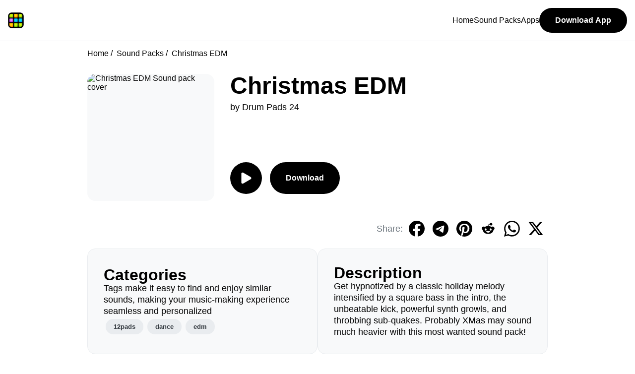

--- FILE ---
content_type: text/html; charset=UTF-8
request_url: https://www.drumpads24.com/soundpacks/christmas-edm
body_size: 5588
content:
<!DOCTYPE html>
<html lang="en">
  <head>
    <meta charset="UTF-8">
<meta name="description" content="Get hypnotized by a classic holiday melody intensified by a square bass in the intro, the unbeatable kick, powerful synth growls, and throbbing sub-quakes. Probably XMas may sound much heavier with this most wanted sound pack!" />
<meta name="viewport" content="width=device-width, initial-scale=1.0" />
<title>Bass House Christmas EDM Sound Pack For Drum Pads 24 App</title>
<link rel="shortcut icon" href="../images/tild3530-6366-4833-b534-333161646531__favicon.ico" type="image/x-icon" />
<link rel="stylesheet" href="https://www.drumpads24.com/css/customer/main.css" />
<!-- Google tag (gtag.js) -->
<script async src="https://www.googletagmanager.com/gtag/js?id=G-P33K3EXB3Z"></script>
<script>
  window.dataLayer = window.dataLayer || [];
  function gtag(){dataLayer.push(arguments);}
  gtag('js', new Date());
  gtag('config', 'G-P33K3EXB3Z');
</script>    <link rel="canonical" href="https://www.drumpads24.com/soundpacks/christmas-edm">

<script src="https://www.drumpads24.com/js/customer/wavesurfer.min.js"></script>

<meta property="og:title" content="Bass House Christmas EDM Sound Pack For Drum Pads 24 App" />
<meta property="og:description" content="Get hypnotized by a classic holiday melody intensified by a square bass in the intro, the unbeatable kick, powerful synth growls, and throbbing sub-quakes. Probably XMas may sound much heavier with this most wanted sound pack!" />
<meta property="og:image" content="https://soundpacks.drumpads24.com/drumpads24/presets/400/400_cover.png" />
<meta property="og:url" content="https://www.drumpads24.com/soundpacks/christmas-edm" />
<meta property="og:site_name" content="Drum Pads 24" />
<meta property="og:type" content="website" />

<meta name="twitter:site" content="@drumpads24" />
<meta name="twitter:card" content="app" />
<meta name="twitter:app:name:iphone" content="Drum Pads 24" />
<meta name="twitter:app:id:iphone" content="667945907" />
<meta name="twitter:app:name:googleplay" content="Drum Pads 24" />
<meta name="twitter:app:id:googleplay" content="com.paullipnyagov.electrodrumpads24" />

<meta name="twitter:label1" content="Genres" />
<meta name="twitter:data1" content="12pads, dance, edm" />

<meta name="al:android:app_name" content="Drum Pads 24" />
<meta name="al:android:package" content="com.paullipnyagov.electrodrumpads24" />
<meta name="al:android:url" content="drumpads24://" />
<meta name="al:ios:app_name" content="Drum Pads 24" />
<meta name="al:ios:app_store_id" content="667945907" />
<meta name="al:ios:url" content="drumpads24://preset_id/400" />

  </head>
  <body>
    <header>
    <div class="nav-container">
        <a href="https://www.drumpads24.com" class="logo"><img src="https://www.drumpads24.com/images/logo/site.svg" width="32" height="32" alt="Drum Pads 24"></a>

        <button class="mobile-menu-toggle open">
            <img src="https://www.drumpads24.com/images/icons/menu.svg" width="32" height="32" alt="Open menu">
        </button>
        
        <nav>
            <div class="mobile-menu-bar">
                <a href="https://www.drumpads24.com">
                    <img src="https://www.drumpads24.com/images/logo/site.svg" width="32" height="32" alt="Drum Pads 24">
                </a>
                <button class="mobile-menu-toggle close">
                    <img src="https://www.drumpads24.com/images/icons/cross.svg" width="32" height="32" alt="Close menu">
                </button>
            </div>

            <ul class="nav-list" role="list">
                <li><a href="https://www.drumpads24.com">Home</a></li>
                <li><a href="https://www.drumpads24.com/soundpacks">Sound Packs</a></li>
                <li><a href="https://www.drumpads24.com/apps">Apps</a></li>
                <a href="https://www.drumpads24.com/apps/drum-pads-24"><button>Download App</button></a>
            </ul>
        </nav>
    </div>
</header>
<script>
    const navMenuOpenButton = document.querySelector("header .nav-container .mobile-menu-toggle.open");
    const navMenuCloseButton = document.querySelector("header .nav-container .mobile-menu-toggle.close");
    const headerNav = document.querySelector("header nav");

    navMenuOpenButton.addEventListener('click',() => {
        headerNav.toggleAttribute("data-visible");
    });

    navMenuCloseButton.addEventListener('click',() => {
        headerNav.toggleAttribute("data-visible");
    });
</script>    <main>
      
<div class="main-content">
   <nav aria-label="breadcrumb">
   <ol class="breadcrumb">
            <li>
                  <a href="https://www.drumpads24.com">Home</a>
               </li>
            <li>
                  <a href="https://www.drumpads24.com/soundpacks">Sound Packs</a>
               </li>
            <li>
                  Christmas EDM
               </li>
         </ol>
</nav>

   <!--Header section-->
   <section class="preset-header">
      <div class="preset-cover-big">
         <img src="https://soundpacks.drumpads24.com/drumpads24/presets/400/400_cover.png" alt="Christmas EDM Sound pack cover" width="100%" height="100%">
      </div>
      <div class="preset-column">
         <h1>Christmas EDM</h1>
         <p>by Drum Pads 24</p>
                  <div id="waveform" class="margin-bottom-small"></div>
                  <div class="preset-buttons-action-bar">
                        <button class="play-preset-audio-button play" onclick="onPlayMainPresetAudioButton()" disabled>
               <img src="https://www.drumpads24.com/images/icons/play-white.svg" alt="" width="24px" height="24px" data-play-src="https://www.drumpads24.com/images/icons/play-white.svg" data-stop-src="https://www.drumpads24.com/images/icons/stop-white.svg">
            </button>
                        <a href="https://www.drumpads24.com/apps/drum-pads-24"><button>Download</button></a>
         </div>
      </div>
   </section>

   <div class="social-share-grid">
      <p>Share:</p>
      <a href="https://www.facebook.com/sharer/sharer.php?u=https://www.drumpads24.com/soundpacks/christmas-edm" target="_blank">
         <button>
            <img src="https://www.drumpads24.com/images/icons/social/facebook.svg" alt="Share Christmas EDM sound pack on Facebook" width="32" height="32" />
         </button>
      </a>
      <a href="https://t.me/share/url?url=https%3A%2F%2Fwww.drumpads24.com%2Fsoundpacks%2Fchristmas-edm" target="_blank">
         <button>
            <img src="https://www.drumpads24.com/images/icons/social/telegram.svg" alt="Share Christmas EDM sound pack on Telegram" width="32" height="32" />
         </button>
      </a>
      <a href="https://www.pinterest.com/pin/create/button/?url=https://www.drumpads24.com/soundpacks/christmas-edm&media=https://soundpacks.drumpads24.com/drumpads24/presets/400/400_cover.png&description=Get+hypnotized+by+a+classic+holiday+melody+intensified+by+a+square+bass+in+the+intro%2C+the+unbeatable+kick%2C+powerful+synth+growls%2C+and+throbbing+sub-quakes.+Probably+XMas+may+sound+much+heavier+with+this+most+wanted+sound+pack%21" target="_blank">
         <button>
            <img src="https://www.drumpads24.com/images/icons/social/pinterest.svg" alt="Share Christmas EDM sound pack on Pinterest" width="32px" height="32px" />
         </button>
      </a>
      <a href="https://www.reddit.com/submit?url=https%3A%2F%2Fwww.drumpads24.com%2Fsoundpacks%2Fchristmas-edm" target="_blank">
         <button>
            <img src="https://www.drumpads24.com/images/icons/social/reddit.svg" alt="Share Christmas EDM sound pack on Reddit" width="32px" height="32px" />
         </button>
      </a>
      <a href="https://wa.me/?text=Make+music+and+beats+with+Christmas+EDM+sound+pack+and+Drum+Pads+24+app+https%3A%2F%2Fwww.drumpads24.com%2Fsoundpacks%2Fchristmas-edm" target="_blank">
         <button>
            <img src="https://www.drumpads24.com/images/icons/social/whatsapp.svg" alt="Share Christmas EDM sound pack on WhatsApp" width="32px" height="32px" />
         </button>
      </a>
      <a href="https://twitter.com/intent/tweet?url=https://www.drumpads24.com/soundpacks/christmas-edm&text=Make+music+and+beats+with+Christmas+EDM+sound+pack+and+Drum+Pads+24+app&via=drumpads24" target="_blank">
         <button>
            <img src="https://www.drumpads24.com/images/icons/social/x.svg" alt="Share Christmas EDM sound pack on X" width="32px" height="32px" />
         </button>
      </a>
   </div>

   <section class="margin-bottom-medium">
      <div class="card-table">
         <div class="card card-fill gap-small padding-medium">
            <h2>Categories</h2>
            <p>Tags make it easy to find and enjoy similar sounds, making your music-making experience seamless and personalized</p>
                           <div class="flex-wrap-container">
                                 <button class="tag-button">12pads</button>
                                 <button class="tag-button">dance</button>
                                 <button class="tag-button">edm</button>
                              </div>
                     </div>
         <div class="card card-fill gap-small padding-medium">
            <h2>Description</h2>
            <p>Get hypnotized by a classic holiday melody intensified by a square bass in the intro, the unbeatable kick, powerful synth growls, and throbbing sub-quakes. Probably XMas may sound much heavier with this most wanted sound pack!</p>
         </div>
      </div>
   </section>

      <section class="margin-bottom-medium">
      <h2 class="margin-bottom-small">How To Play Christmas EDM Sound Pack</h2>
      <iframe class="embed-youtube-player" width="100%" height="100%"  src="https://www.youtube.com/embed/XrAkTL6nICI" title="YouTube Player for Christmas EDM Sound Pack" frameborder="0" allow="accelerometer; autoplay; clipboard-write; encrypted-media; gyroscope; picture-in-picture; web-share" allowfullscreen></iframe>    
   </section>
   
      <section class="margin-bottom-medium">
      <div class="card card-fill gap-small padding-medium margin-bottom-small">
         <h2>Sound Pack Contents</h2>
         <div class="preset-files-grid">
                     <div class="preset-files-grid-cell">
               <img src="https://www.drumpads24.com/images/icons/waveform.svg" alt="" width="24px" height="24px">
               <p>xmaslctr_01_VoxSanta.wav</p>
            </div>
                     <div class="preset-files-grid-cell">
               <img src="https://www.drumpads24.com/images/icons/waveform.svg" alt="" width="24px" height="24px">
               <p>xmaslctr_02_Intro.wav</p>
            </div>
                     <div class="preset-files-grid-cell">
               <img src="https://www.drumpads24.com/images/icons/waveform.svg" alt="" width="24px" height="24px">
               <p>xmaslctr_03_Bridge.wav</p>
            </div>
                     <div class="preset-files-grid-cell">
               <img src="https://www.drumpads24.com/images/icons/waveform.svg" alt="" width="24px" height="24px">
               <p>xmaslctr_04_Bass3.wav</p>
            </div>
                     <div class="preset-files-grid-cell">
               <img src="https://www.drumpads24.com/images/icons/waveform.svg" alt="" width="24px" height="24px">
               <p>xmaslctr_05_Bass6.wav</p>
            </div>
                     <div class="preset-files-grid-cell">
               <img src="https://www.drumpads24.com/images/icons/waveform.svg" alt="" width="24px" height="24px">
               <p>xmaslctr_06_Bass5.wav</p>
            </div>
                     <div class="preset-files-grid-cell">
               <img src="https://www.drumpads24.com/images/icons/waveform.svg" alt="" width="24px" height="24px">
               <p>xmaslctr_07_Bass1.wav</p>
            </div>
                     <div class="preset-files-grid-cell">
               <img src="https://www.drumpads24.com/images/icons/waveform.svg" alt="" width="24px" height="24px">
               <p>xmaslctr_08_Bass2.wav</p>
            </div>
                     <div class="preset-files-grid-cell">
               <img src="https://www.drumpads24.com/images/icons/waveform.svg" alt="" width="24px" height="24px">
               <p>xmaslctr_09_Bass4.wav</p>
            </div>
                     <div class="preset-files-grid-cell">
               <img src="https://www.drumpads24.com/images/icons/waveform.svg" alt="" width="24px" height="24px">
               <p>xmaslctr_10_Kick.wav</p>
            </div>
                     <div class="preset-files-grid-cell">
               <img src="https://www.drumpads24.com/images/icons/waveform.svg" alt="" width="24px" height="24px">
               <p>xmaslctr_11_Hat.wav</p>
            </div>
                     <div class="preset-files-grid-cell">
               <img src="https://www.drumpads24.com/images/icons/waveform.svg" alt="" width="24px" height="24px">
               <p>xmaslctr_12_Clap.wav</p>
            </div>
                  </div>
         <a class="center" href="https://www.drumpads24.com/apps/drum-pads-24"><button class="margin-auto">Download Sounds</button></a>
      </div>
   </section>
   
   <div class="cards-grid">
      <div class="card card-fill gap-small padding-medium margin-bottom-medium"> 
         <h2>Sound Pack Technical Data</h2>
         <div class="preset-tech-data-table"> 
            <div class="title">
               <p>Audio Channels:</p>
               <p>Sample Rate:</p>
               <p>Kind:</p>
               <p>Quantity:</p>
            </div>
            <div class="value">
               <p>Stereo</p>
               <p>44100 Hz</p>
               <p>WAV</p>
               <p>12 audio files</p>
            </div>
         </div>
      </div> 
    </div>

   <section>
    <div class="section-flex-header">
                <h2>Recommended Sound Packs</h2>
            </div>
    <ul class="presets-h-scroll-container">
                    <li class="preset-card">
    <div class="preset-card-cover">
        <a href="https://www.drumpads24.com/soundpacks/liquid-beats">
            <img class="preset-cover" src="https://soundpacks.drumpads24.com/drumpads24/presets/32/32_cover.png" alt="Liquid Beats sound pack cover" />
        </a>
            </div>
    <div>
        <a href="https://www.drumpads24.com/soundpacks/liquid-beats"><h3>Liquid Beats</h3></a>
        <p>Drum Pads 24</p>
    </div>
</li>                    <li class="preset-card">
    <div class="preset-card-cover">
        <a href="https://www.drumpads24.com/soundpacks/say-bye">
            <img class="preset-cover" src="https://soundpacks.drumpads24.com/drumpads24/presets/949/949_cover.png" alt="Say Bye sound pack cover" />
        </a>
                <button class="round-icon-button play-preset-audio-button" aria-label="Play preview" onclick="playPresetAudio(event)" data-src="OTQ5Lzk0OV9hdWRpb3ByZXZpZXcubXAzP25vX2NhY2hlPTEyMw==">
            <img src="https://www.drumpads24.com/images/icons/play-black.svg" width="100%" height="100%" alt="Play" data-play-src="https://www.drumpads24.com/images/icons/play-black.svg" data-stop-src="https://www.drumpads24.com/images/icons/stop-black.svg" />
        </button>
            </div>
    <div>
        <a href="https://www.drumpads24.com/soundpacks/say-bye"><h3>Say Bye</h3></a>
        <p>Drum Pads 24</p>
    </div>
</li>                    <li class="preset-card">
    <div class="preset-card-cover">
        <a href="https://www.drumpads24.com/soundpacks/santas-coming">
            <img class="preset-cover" src="https://soundpacks.drumpads24.com/drumpads24/presets/897/897_cover.png" alt="Santa&#039;s Coming sound pack cover" />
        </a>
                <button class="round-icon-button play-preset-audio-button" aria-label="Play preview" onclick="playPresetAudio(event)" data-src="ODk3Lzg5N19hdWRpb3ByZXZpZXcubXAzP25vX2NhY2hlPTEyMw==">
            <img src="https://www.drumpads24.com/images/icons/play-black.svg" width="100%" height="100%" alt="Play" data-play-src="https://www.drumpads24.com/images/icons/play-black.svg" data-stop-src="https://www.drumpads24.com/images/icons/stop-black.svg" />
        </button>
            </div>
    <div>
        <a href="https://www.drumpads24.com/soundpacks/santas-coming"><h3>Santa&#039;s Coming</h3></a>
        <p>Drum Pads 24</p>
    </div>
</li>                    <li class="preset-card">
    <div class="preset-card-cover">
        <a href="https://www.drumpads24.com/soundpacks/pirates">
            <img class="preset-cover" src="https://soundpacks.drumpads24.com/drumpads24/presets/1056/1056_cover.png" alt="Pirates sound pack cover" />
        </a>
                <button class="round-icon-button play-preset-audio-button" aria-label="Play preview" onclick="playPresetAudio(event)" data-src="MTA1Ni8xMDU2X2F1ZGlvcHJldmlldy5tcDM/bm9fY2FjaGU9MTIz">
            <img src="https://www.drumpads24.com/images/icons/play-black.svg" width="100%" height="100%" alt="Play" data-play-src="https://www.drumpads24.com/images/icons/play-black.svg" data-stop-src="https://www.drumpads24.com/images/icons/stop-black.svg" />
        </button>
            </div>
    <div>
        <a href="https://www.drumpads24.com/soundpacks/pirates"><h3>Pirates</h3></a>
        <p>Drum Pads 24</p>
    </div>
</li>                    <li class="preset-card">
    <div class="preset-card-cover">
        <a href="https://www.drumpads24.com/soundpacks/shock">
            <img class="preset-cover" src="https://soundpacks.drumpads24.com/drumpads24/presets/186/186_cover.png" alt="Shock sound pack cover" />
        </a>
                <button class="round-icon-button play-preset-audio-button" aria-label="Play preview" onclick="playPresetAudio(event)" data-src="MTg2LzE4Nl9hdWRpb3ByZXZpZXcubXAzP25vX2NhY2hlPTEyMw==">
            <img src="https://www.drumpads24.com/images/icons/play-black.svg" width="100%" height="100%" alt="Play" data-play-src="https://www.drumpads24.com/images/icons/play-black.svg" data-stop-src="https://www.drumpads24.com/images/icons/stop-black.svg" />
        </button>
            </div>
    <div>
        <a href="https://www.drumpads24.com/soundpacks/shock"><h3>Shock</h3></a>
        <p>Drum Pads 24</p>
    </div>
</li>                    <li class="preset-card">
    <div class="preset-card-cover">
        <a href="https://www.drumpads24.com/soundpacks/xmas-2015">
            <img class="preset-cover" src="https://soundpacks.drumpads24.com/drumpads24/presets/47/47_cover.png" alt="Xmas 2015 sound pack cover" />
        </a>
            </div>
    <div>
        <a href="https://www.drumpads24.com/soundpacks/xmas-2015"><h3>Xmas 2015</h3></a>
        <p>Drum Pads 24</p>
    </div>
</li>                    <li class="preset-card">
    <div class="preset-card-cover">
        <a href="https://www.drumpads24.com/soundpacks/victory">
            <img class="preset-cover" src="https://soundpacks.drumpads24.com/drumpads24/presets/428/428_cover.png" alt="Victory sound pack cover" />
        </a>
                <button class="round-icon-button play-preset-audio-button" aria-label="Play preview" onclick="playPresetAudio(event)" data-src="NDI4LzQyOF9hdWRpb3ByZXZpZXcubXAzP25vX2NhY2hlPTEyMw==">
            <img src="https://www.drumpads24.com/images/icons/play-black.svg" width="100%" height="100%" alt="Play" data-play-src="https://www.drumpads24.com/images/icons/play-black.svg" data-stop-src="https://www.drumpads24.com/images/icons/stop-black.svg" />
        </button>
            </div>
    <div>
        <a href="https://www.drumpads24.com/soundpacks/victory"><h3>Victory</h3></a>
        <p>Drum Pads 24</p>
    </div>
</li>                    <li class="preset-card">
    <div class="preset-card-cover">
        <a href="https://www.drumpads24.com/soundpacks/san-paulo">
            <img class="preset-cover" src="https://soundpacks.drumpads24.com/drumpads24/presets/239/239_cover.png" alt="San Paulo sound pack cover" />
        </a>
                <button class="round-icon-button play-preset-audio-button" aria-label="Play preview" onclick="playPresetAudio(event)" data-src="MjM5LzIzOV9hdWRpb3ByZXZpZXcubXAzP25vX2NhY2hlPTEyMw==">
            <img src="https://www.drumpads24.com/images/icons/play-black.svg" width="100%" height="100%" alt="Play" data-play-src="https://www.drumpads24.com/images/icons/play-black.svg" data-stop-src="https://www.drumpads24.com/images/icons/stop-black.svg" />
        </button>
            </div>
    <div>
        <a href="https://www.drumpads24.com/soundpacks/san-paulo"><h3>San Paulo</h3></a>
        <p>Drum Pads 24</p>
    </div>
</li>                    <li class="preset-card">
    <div class="preset-card-cover">
        <a href="https://www.drumpads24.com/soundpacks/dnb-flow">
            <img class="preset-cover" src="https://soundpacks.drumpads24.com/drumpads24/presets/329/329_cover.png" alt="DnB Flow sound pack cover" />
        </a>
            </div>
    <div>
        <a href="https://www.drumpads24.com/soundpacks/dnb-flow"><h3>DnB Flow</h3></a>
        <p>Drum Pads 24</p>
    </div>
</li>                    <li class="preset-card">
    <div class="preset-card-cover">
        <a href="https://www.drumpads24.com/soundpacks/mordor">
            <img class="preset-cover" src="https://soundpacks.drumpads24.com/drumpads24/presets/725/725_cover.png" alt="Mordor sound pack cover" />
        </a>
                <button class="round-icon-button play-preset-audio-button" aria-label="Play preview" onclick="playPresetAudio(event)" data-src="NzI1LzcyNV9hdWRpb3ByZXZpZXcubXAzP25vX2NhY2hlPTEyMw==">
            <img src="https://www.drumpads24.com/images/icons/play-black.svg" width="100%" height="100%" alt="Play" data-play-src="https://www.drumpads24.com/images/icons/play-black.svg" data-stop-src="https://www.drumpads24.com/images/icons/stop-black.svg" />
        </button>
            </div>
    <div>
        <a href="https://www.drumpads24.com/soundpacks/mordor"><h3>Mordor</h3></a>
        <p>Drum Pads 24</p>
    </div>
</li>                
    </ul>
</section>

   <script src="https://www.drumpads24.com/js/customer/ap.js" async></script>
<script type="text/javascript">
   let bd = "aHR0cHM6Ly9zb3VuZHBhY2tzLmRydW1wYWRzMjQuY29tL2RydW1wYWRzMjQvcHJlc2V0cy8=";
   var latestPlayAudioButton;
   let presetsAudioPlayer = new Audio();
</script>
   <section class="margin-bottom-medium">
    <div class="card-table">
        <div class="card card-fill gap-small padding-medium">
            <h2>Do you have any app related questions?</h2>
            <p>Please feel free to contact our support team or write to us directly from the app. We are open to partnerships and collaborations with artists, musicians, beatmakers, and talented people.</p>
            <div class="flex-row-container gap-small">
                <a href="/cdn-cgi/l/email-protection#81e5f3f4ecf1e0e5f2b3b5e9e4edf1c1e6ece0e8edafe2eeec"><button>Contact Us</button></a>
                <a href="https://drumpads24.groovehq.com/help" target="_blank"><button>Help Center</button></a>
            </div>
        </div>
        <div class="card card-fill gap-small padding-medium">
            <img src="https://www.drumpads24.com/images/logo/site.svg" class="margin-auto" width="96px" height="96px">
            <h2>Drum Pads 24 is the best app for finger drumming and a full-featured music studio.</h2>
            <p>Make your own beats and express yourself! Drum Pads 24 is the mobile app for making beats and music, with a huge library of sounds and a community of beat makers, available for iOS and Android.</p>
            <div class="flex-row-container gap-small">
              <a href="https://www.drumpads24.com/apps/drum-pads-24"><button>Download</button></a>
           </div>
        </div>
    </div>
</section></div>

<script data-cfasync="false" src="/cdn-cgi/scripts/5c5dd728/cloudflare-static/email-decode.min.js"></script><script type="text/javascript">
   let wavesurfer;
   var playMainPresetAudioButton = document.querySelector('.preset-header').querySelector('.play-preset-audio-button');

   function onPlayMainPresetAudioButton() {
      if (wavesurfer) {
         var isPaused = wavesurfer.backend.isPaused();
         if (isPaused) {
            wavesurfer.play();
         } else {
            wavesurfer.pause();
         }
      }
      return;
   }

   function stopMainPresetAudio() {
      if (wavesurfer) {
         wavesurfer.pause();
      }
   }

   window.onload = function() {
      configureWavesurfer();
   };

   function configureWavesurfer() {
      wavesurfer = WaveSurfer.create({
         container: "#waveform",
         waveColor: '#CED4DA',
         progressColor: '#000',
         responsive: true,
         cursorColor: '#ddd5e9',
         height: 75,
      });

      let u = getU('NDAwLzQwMF9hdWRpb3ByZXZpZXcubXAzP25vX2NhY2hlPTEyMw==');
      wavesurfer.load(u);

      wavesurfer.on('ready', () => {
         playMainPresetAudioButton.disabled = false;
      });

      wavesurfer.on('play', function () {
         if (typeof presetsAudioPlayer !== 'undefined') {
            stopAudio();
         }
         if (typeof latestPlayAudioButton !== 'undefined') {
            latestPlayAudioButton = playMainPresetAudioButton;
         }
         changePlayAudioButtonImage(playMainPresetAudioButton, !wavesurfer.backend.isPaused());
      });

      wavesurfer.on('pause', function () {
         changePlayAudioButtonImage(playMainPresetAudioButton, !wavesurfer.backend.isPaused());
      });

      wavesurfer.on('finish', function () {
         changePlayAudioButtonImage(playMainPresetAudioButton, !wavesurfer.backend.isPaused());
      });
   }
</script>
    </main>
    <footer>
    <div class="container">
        <div class="app-info">
            <img src="https://www.drumpads24.com/images/logo/site.svg" width="64px" height="64px">
            <h2>Drum Pads 24 - Beat Maker Studio</h2>
            <p>Make beats and music on the go with full featured studio in your pocket. Explore sounds with AI powered search. Collaborate with beat makers community</p>
            <div class="flex-row-container gap-smallest">
                <a href="https://itunes.apple.com/app/apple-store/id667945907?pt=2141137&ct=drumpads24.com%20(footer)&mt=8" target="_blank"><img src="https://www.drumpads24.com/images/badges/app-store.svg" alt="Download Drum Pads 24 on the App Store" height="48px"></a>
                <a href="https://play.google.com/store/apps/details?id=com.paullipnyagov.drumpads24&referrer=utm_source%3Ddrumpads24.com%26utm_content%3Dfooter_2024_03%26utm_campaign%3Dinstall_from_site_footer" target="_blank"><img src="https://www.drumpads24.com/images/badges/google-play-store.svg" alt="Download Drum Pads 24 on the Google Play" height="48px"></a>
                <a href="https://chromewebstore.google.com/detail/drum-pads-24-beatmaker/onhkelejhhboonkonfkdghgmnkgkigad" target="_blank"><img src="https://www.drumpads24.com/images/badges/chrome-web-store.svg" alt="Download Drum Pads 24 on the Chrome Web Store" height="48px"></a>
            </div>
        </div>

        <ul>
            <h2>Apps</h2>
            <li><a href="https://www.drumpads24.com/apps/drum-pads-24">Drum Pads 24: Make Music</a></li>
            <li><a href="https://www.drumpads24.com/apps/unmix">Unmix: Remove Acapella</a></li>
            <li><a href="https://www.drumpads24.com/apps/audio-editor">Mp3 Converter: Audio Editor</a></li>
            <li><a href="https://www.drumpads24.com/apps/video-audio-editor">Klin Audio: Add Reverb To A Video</a></li>
            <li><a href="https://www.drumpads24.com/apps/go-rap">Go Rap: Rap Over Beats</a></li>
            <li><a href="https://www.drumpads24.com/apps/rhythms">Rhythms: Finger Drumming Lessons</a></li>
            <li><a href="https://www.drumpads24.com/apps/loop-pads">Loop Pads</a></li>
            <li><a href="https://www.drumpads24.com/apps/mix-mate">MixMate</a></li>
        </ul>
    
        <ul>
            <h2>Sound packs</h2>
            <li><a href="https://www.drumpads24.com/soundpacks">All Sounds</a></li>
            <li><a href="https://www.drumpads24.com/set/hip-hop">Hip-Hop</a></li>
            <li><a href="https://www.drumpads24.com/set/house">House</a></li>
            <li><a href="https://www.drumpads24.com/set/trap">Trap</a></li>
            <li><a href="https://www.drumpads24.com/set/cyberpunk-2077">Cyberpunk</a></li>
            <li><a href="https://www.drumpads24.com/set/lofi">Lofi Hip-Hop</a></li>
            <li><a href="https://www.drumpads24.com/set/chill">Chill</a></li>
            <li><a href="https://www.drumpads24.com/set/edm">EDM</a></li>
            <li><a href="https://www.drumpads24.com/set/brazilian">Brazil Funk</a></li>
            <li><a href="https://www.drumpads24.com/set/retro">Retrowave</a></li>
        </ul>

        <ul>
            <h2>Company</h2>
            <li><a href="https://www.drumpads24.com/about">About</a></li>
            <li><a href="/cdn-cgi/l/email-protection#086c7a7d6578696c7b3a3c606d6478486f65696164266b6765">Contact Support</a></li>
            <li><a href="https://drumpads24.groovehq.com/help" target="_blank">Help Center</a></li>
            <li><a href="https://www.drumpads24.com/join">Join Us</a></li>
            
        </ul>

        <ul>
            <h2>Social</h2>
            <li><a href="https://www.youtube.com/drumpads24" target="_blank">Youtube</a></li>
            <li><a href="https://www.instagram.com/drumpads24" target="_blank">Instagram</a></li>
            <li><a href="https://www.tiktok.com/@drumpads24" target="_blank">Tiktok</a></li>
            <li><a href="https://soundcloud.com/drumpads24" target="_blank">Soundcloud</a></li>
            <li><a href="https://x.com/drumpads24" target="_blank">Twitter</a></li>
            <li><a href="https://facebook.com/drumpads" target="_blank">Facebook</a></li>
            <li><a href="https://t.me/drumpads24" target="_blank">Telegram</a></li>
        </ul>
    </div>
    <div>
        <div class="legal">
            <p>Drum Pads 24 All Rights Reserved. Copyright © 2026</p>
            <a href="https://www.drumpads24.com/legal/privacy-policy">Privacy Policy</a>
            &nbsp;|&nbsp;
            <a href="https://www.drumpads24.com/legal/terms-of-service">Terms of Service</a>
        </div>
    </div>
</footer>  <script data-cfasync="false" src="/cdn-cgi/scripts/5c5dd728/cloudflare-static/email-decode.min.js"></script><script defer src="https://static.cloudflareinsights.com/beacon.min.js/vcd15cbe7772f49c399c6a5babf22c1241717689176015" integrity="sha512-ZpsOmlRQV6y907TI0dKBHq9Md29nnaEIPlkf84rnaERnq6zvWvPUqr2ft8M1aS28oN72PdrCzSjY4U6VaAw1EQ==" data-cf-beacon='{"version":"2024.11.0","token":"cbbd0118c187421fa8fe55af7b30b7a4","r":1,"server_timing":{"name":{"cfCacheStatus":true,"cfEdge":true,"cfExtPri":true,"cfL4":true,"cfOrigin":true,"cfSpeedBrain":true},"location_startswith":null}}' crossorigin="anonymous"></script>
</body>
</html>

--- FILE ---
content_type: image/svg+xml
request_url: https://www.drumpads24.com/images/icons/social/pinterest.svg
body_size: 368
content:
<svg width="24" height="24" viewBox="0 0 24 24" fill="none" xmlns="http://www.w3.org/2000/svg">
<g clip-path="url(#clip0_83_2414)">
<path d="M12 -0.000305176C5.37188 -0.000305176 0 5.37157 0 11.9997C0 17.0856 3.16406 21.4263 7.62656 23.1747C7.52344 22.2231 7.425 20.77 7.66875 19.7341C7.88906 18.7966 9.075 13.7716 9.075 13.7716C9.075 13.7716 8.71406 13.0544 8.71406 11.9903C8.71406 10.3216 9.67969 9.0747 10.8844 9.0747C11.9062 9.0747 12.4031 9.84344 12.4031 10.7669C12.4031 11.7981 11.7469 13.3356 11.4094 14.7606C11.1281 15.9559 12.0094 16.9309 13.1859 16.9309C15.3187 16.9309 16.9594 14.6809 16.9594 11.4372C16.9594 8.56376 14.8969 6.55282 11.9484 6.55282C8.53594 6.55282 6.52969 9.11219 6.52969 11.7606C6.52969 12.7919 6.92812 13.8981 7.425 14.4981C7.52344 14.6153 7.5375 14.7231 7.50937 14.8403C7.42031 15.22 7.21406 16.0356 7.17656 16.1997C7.125 16.42 7.00313 16.4669 6.77344 16.3591C5.27344 15.6606 4.33594 13.4716 4.33594 11.7091C4.33594 7.92157 7.0875 4.44813 12.2625 4.44813C16.425 4.44813 19.6594 7.41532 19.6594 11.3809C19.6594 15.5153 17.0531 18.8434 13.4344 18.8434C12.2203 18.8434 11.0766 18.2106 10.6828 17.4653C10.6828 17.4653 10.0828 19.7575 9.9375 20.32C9.66562 21.3606 8.93437 22.6684 8.44687 23.4653C9.57187 23.8122 10.7625 23.9997 12 23.9997C18.6281 23.9997 24 18.6278 24 11.9997C24 5.37157 18.6281 -0.000305176 12 -0.000305176Z" fill="black"/>
</g>
<defs>
<clipPath id="clip0_83_2414">
<rect width="24" height="24" fill="white" transform="translate(0 -0.000305176)"/>
</clipPath>
</defs>
</svg>
